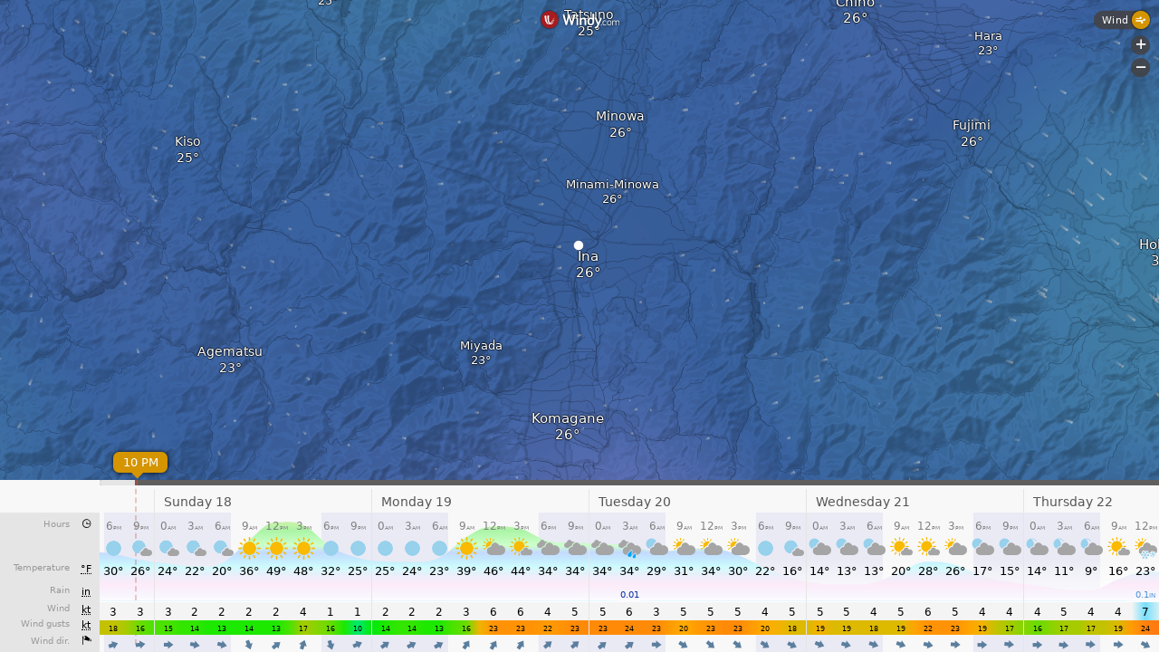

--- FILE ---
content_type: text/plain
request_url: https://node.windy.com/Zm9yZWNhc3Q/ZWNtd2Y/cG9pbnQvZWNtd2YvdjIuNy8zNS44MzcvMTM3Ljk0OD9zb3VyY2U9ZGV0YWlsJnN0ZXA9MyZyZWZUaW1lPTIwMjYtMDEtMTdUMDY6MDA6MDBaJnRva2VuPWV5SjBlWEFpT2lKS1YxUWlMQ0poYkdjaU9pSklVekkxTmlKOS5leUpwYm1ZaU9uc2lkV0VpT2lKTmIzcHBiR3hoWEM4MUxqQWdLRTFoWTJsdWRHOXphRHNnU1c1MFpXd2dUV0ZqSUU5VElGZ2dNVEJmTVRWZk55a2dRWEJ3YkdWWFpXSkxhWFJjTHpVek55NHpOaUFvUzBoVVRVd3NJR3hwYTJVZ1IyVmphMjhwSUVOb2NtOXRaVnd2TVRNeExqQXVNQzR3SUZOaFptRnlhVnd2TlRNM0xqTTJPeUJEYkdGMVpHVkNiM1JjTHpFdU1Ec2dLMk5zWVhWa1pXSnZkRUJoYm5Sb2NtOXdhV011WTI5dEtTSXNJbWx3SWpvaU15NHhNemd1TVRnMkxqSTRJbjBzSW1WNGNDSTZNVGMyT0RneU56Z3lPQ3dpYVdGMElqb3hOelk0TmpVMU1ESTRmUS45a1dYS1FfS2hWT3lENXR4NFEzelBFaGVvSkR5WEtTS25XcUlZbWFOc29ZJnRva2VuMj1wZW5kaW5nJnVpZD00YjQ4NjVmYi05MzkxLWI4N2UtNjYzZi00ZDgzNTIzMmVlOTUmc2M9MSZwcj0xJnY9NDEuMS4wJnBvYz00
body_size: 3559
content:
[base64]